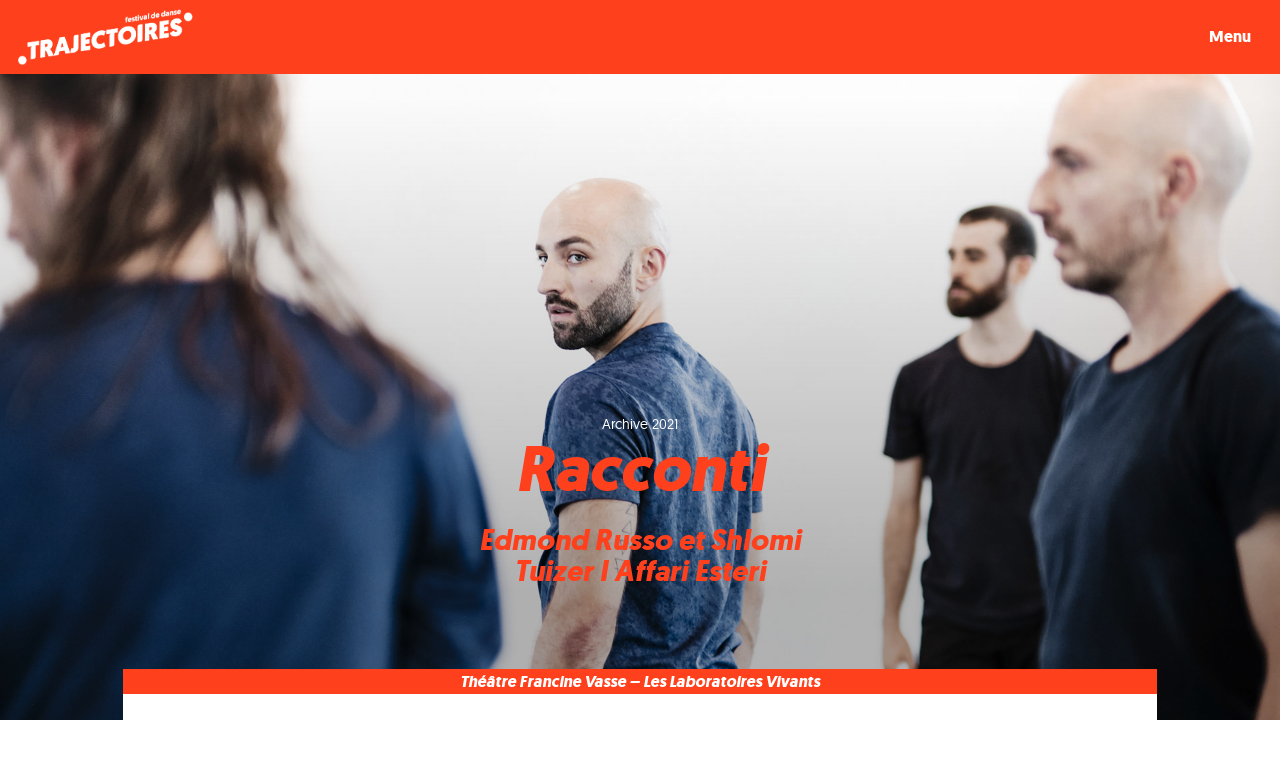

--- FILE ---
content_type: text/html; charset=UTF-8
request_url: https://festival-trajectoires.com/racconti/
body_size: 13556
content:
<!DOCTYPE html>
<html lang="fr-FR">
<head>
    <!-- Tarteaucitron -->
    <script data-minify="1" src="https://festival-trajectoires.com/wp-content/cache/min/1/tarteaucitron/tarteaucitron.js?ver=1763111974" data-rocket-defer defer></script>
    <script type="text/javascript">
        tarteaucitron.init({
    	  "privacyUrl": "https://festival-trajectoires.com/mentions-legales/", /* Privacy policy url */
          "bodyPosition": "bottom", /* or top to bring it as first element for accessibility */

    	  "hashtag": "#tarteaucitron", /* Open the panel with this hashtag */
    	  "cookieName": "tarteaucitron", /* Cookie name */
    
    	  "orientation": "bottom", /* Banner position (top - bottom) */
       
          "groupServices": false, /* Group services by category */
          "showDetailsOnClick": true, /* Click to expand the description */
          "serviceDefaultState": "wait", /* Default state (true - wait - false) */
                           
    	  "showAlertSmall": false, /* Show the small banner on bottom right */
    	  "cookieslist": false, /* Show the cookie list */
                           
          "closePopup": false, /* Show a close X on the banner */

          "showIcon": true, /* Show cookie icon to manage cookies */
          //"iconSrc": "", /* Optionnal: URL or base64 encoded image */
          "iconPosition": "BottomLeft", /* BottomRight, BottomLeft, TopRight and TopLeft */

    	  "adblocker": false, /* Show a Warning if an adblocker is detected */
                           
          "DenyAllCta" : true, /* Show the deny all button */
          "AcceptAllCta" : true, /* Show the accept all button when highPrivacy on */
          "highPrivacy": true, /* HIGHLY RECOMMANDED Disable auto consent */
          "alwaysNeedConsent": false, /* Ask the consent for "Privacy by design" services */
                           
    	  "handleBrowserDNTRequest": false, /* If Do Not Track == 1, disallow all */

    	  "removeCredit": false, /* Remove credit link */
    	  "moreInfoLink": true, /* Show more info link */

          "useExternalCss": false, /* If false, the tarteaucitron.css file will be loaded */
          "useExternalJs": false, /* If false, the tarteaucitron.js file will be loaded */

    	  //"cookieDomain": ".my-multisite-domaine.fr", /* Shared cookie for multisite */
                          
          "readmoreLink": "", /* Change the default readmore link */

          "mandatory": true, /* Show a message about mandatory cookies */
          "mandatoryCta": true, /* Show the disabled accept button when mandatory on */
    
          //"customCloserId": "", /* Optional a11y: Custom element ID used to open the panel */
          
          "googleConsentMode": true, /* Enable Google Consent Mode v2 for Google ads and GA4 */
          
          "partnersList": false /* Show the number of partners on the popup/middle banner */
        });
        </script>
<meta charset="UTF-8">
<meta name="viewport" content="width=device-width, initial-scale=1">
<link rel="profile" href="http://gmpg.org/xfn/11">
<link rel="pingback" href="https://festival-trajectoires.com/xmlrpc.php">


   

<meta name='robots' content='index, follow, max-image-preview:large, max-snippet:-1, max-video-preview:-1' />
	<style>img:is([sizes="auto" i], [sizes^="auto," i]) { contain-intrinsic-size: 3000px 1500px }</style>
	
	<!-- This site is optimized with the Yoast SEO plugin v26.2 - https://yoast.com/wordpress/plugins/seo/ -->
	<title>Racconti - Festival Trajectoires</title>
	<link rel="canonical" href="https://festival-trajectoires.com/racconti/" />
	<meta property="og:locale" content="fr_FR" />
	<meta property="og:type" content="article" />
	<meta property="og:title" content="Racconti - Festival Trajectoires" />
	<meta property="og:description" content="Six interprètes, six témoignages, une histoire se dessine. Au principe de cette nouvelle création, un ensemble de récits personnels recueillis auprès des interprètes autour d’une même expérience : la disparition. A partir de ce matériau documentaire intime, un travail d’écritures est mené en collaboration avec Bertrand Schefer, écrivain. Pris dans un jeu d’échos d’une expérience [&hellip;]" />
	<meta property="og:url" content="https://festival-trajectoires.com/racconti/" />
	<meta property="og:site_name" content="Festival Trajectoires" />
	<meta property="article:publisher" content="https://www.facebook.com/festival.danse.trajectoires" />
	<meta property="article:published_time" content="2020-11-27T15:16:16+00:00" />
	<meta property="article:modified_time" content="2024-11-11T21:19:30+00:00" />
	<meta property="og:image" content="https://festival-trajectoires.com/wp-content/uploads/2020/11/AFFARI-1920x1081px.jpg" />
	<meta property="og:image:width" content="1920" />
	<meta property="og:image:height" content="1081" />
	<meta property="og:image:type" content="image/jpeg" />
	<meta name="author" content="admin5267" />
	<meta name="twitter:card" content="summary_large_image" />
	<meta name="twitter:label1" content="Écrit par" />
	<meta name="twitter:data1" content="admin5267" />
	<meta name="twitter:label2" content="Durée de lecture estimée" />
	<meta name="twitter:data2" content="2 minutes" />
	<script type="application/ld+json" class="yoast-schema-graph">{"@context":"https://schema.org","@graph":[{"@type":"NewsArticle","@id":"https://festival-trajectoires.com/racconti/#article","isPartOf":{"@id":"https://festival-trajectoires.com/racconti/"},"author":{"name":"admin5267","@id":"https://festival-trajectoires.com/#/schema/person/ab70fb099cc11d25bff0c33971bb68ab"},"headline":"Racconti","datePublished":"2020-11-27T15:16:16+00:00","dateModified":"2024-11-11T21:19:30+00:00","mainEntityOfPage":{"@id":"https://festival-trajectoires.com/racconti/"},"wordCount":396,"publisher":{"@id":"https://festival-trajectoires.com/#organization"},"image":{"@id":"https://festival-trajectoires.com/racconti/#primaryimage"},"thumbnailUrl":"https://festival-trajectoires.com/wp-content/uploads/2020/11/AFFARI-1920x1081px.jpg","articleSection":["Archives","2021"],"inLanguage":"fr-FR"},{"@type":"WebPage","@id":"https://festival-trajectoires.com/racconti/","url":"https://festival-trajectoires.com/racconti/","name":"Racconti - Festival Trajectoires","isPartOf":{"@id":"https://festival-trajectoires.com/#website"},"primaryImageOfPage":{"@id":"https://festival-trajectoires.com/racconti/#primaryimage"},"image":{"@id":"https://festival-trajectoires.com/racconti/#primaryimage"},"thumbnailUrl":"https://festival-trajectoires.com/wp-content/uploads/2020/11/AFFARI-1920x1081px.jpg","datePublished":"2020-11-27T15:16:16+00:00","dateModified":"2024-11-11T21:19:30+00:00","breadcrumb":{"@id":"https://festival-trajectoires.com/racconti/#breadcrumb"},"inLanguage":"fr-FR","potentialAction":[{"@type":"ReadAction","target":["https://festival-trajectoires.com/racconti/"]}]},{"@type":"ImageObject","inLanguage":"fr-FR","@id":"https://festival-trajectoires.com/racconti/#primaryimage","url":"https://festival-trajectoires.com/wp-content/uploads/2020/11/AFFARI-1920x1081px.jpg","contentUrl":"https://festival-trajectoires.com/wp-content/uploads/2020/11/AFFARI-1920x1081px.jpg","width":1920,"height":1081},{"@type":"BreadcrumbList","@id":"https://festival-trajectoires.com/racconti/#breadcrumb","itemListElement":[{"@type":"ListItem","position":1,"name":"Accueil","item":"https://festival-trajectoires.com/"},{"@type":"ListItem","position":2,"name":"Racconti"}]},{"@type":"WebSite","@id":"https://festival-trajectoires.com/#website","url":"https://festival-trajectoires.com/","name":"Festival Trajectoires","description":"Mettre la ville en mouvement !","publisher":{"@id":"https://festival-trajectoires.com/#organization"},"potentialAction":[{"@type":"SearchAction","target":{"@type":"EntryPoint","urlTemplate":"https://festival-trajectoires.com/?s={search_term_string}"},"query-input":{"@type":"PropertyValueSpecification","valueRequired":true,"valueName":"search_term_string"}}],"inLanguage":"fr-FR"},{"@type":"Organization","@id":"https://festival-trajectoires.com/#organization","name":"Festival Trajectoires","url":"https://festival-trajectoires.com/","logo":{"@type":"ImageObject","inLanguage":"fr-FR","@id":"https://festival-trajectoires.com/#/schema/logo/image/","url":"https://festival-trajectoires.com/wp-content/uploads/2021/11/traj-logo-2022.jpg","contentUrl":"https://festival-trajectoires.com/wp-content/uploads/2021/11/traj-logo-2022.jpg","width":960,"height":720,"caption":"Festival Trajectoires"},"image":{"@id":"https://festival-trajectoires.com/#/schema/logo/image/"},"sameAs":["https://www.facebook.com/festival.danse.trajectoires","https://www.instagram.com/festival_trajectoires/"]},{"@type":"Person","@id":"https://festival-trajectoires.com/#/schema/person/ab70fb099cc11d25bff0c33971bb68ab","name":"admin5267"}]}</script>
	<!-- / Yoast SEO plugin. -->


<link rel='stylesheet' id='wp-block-library-css' href='https://festival-trajectoires.com/wp-includes/css/dist/block-library/style.min.css?ver=6.8.3' type='text/css' media='all' />
<style id='global-styles-inline-css' type='text/css'>
:root{--wp--preset--aspect-ratio--square: 1;--wp--preset--aspect-ratio--4-3: 4/3;--wp--preset--aspect-ratio--3-4: 3/4;--wp--preset--aspect-ratio--3-2: 3/2;--wp--preset--aspect-ratio--2-3: 2/3;--wp--preset--aspect-ratio--16-9: 16/9;--wp--preset--aspect-ratio--9-16: 9/16;--wp--preset--color--black: #000000;--wp--preset--color--cyan-bluish-gray: #abb8c3;--wp--preset--color--white: #ffffff;--wp--preset--color--pale-pink: #f78da7;--wp--preset--color--vivid-red: #cf2e2e;--wp--preset--color--luminous-vivid-orange: #ff6900;--wp--preset--color--luminous-vivid-amber: #fcb900;--wp--preset--color--light-green-cyan: #7bdcb5;--wp--preset--color--vivid-green-cyan: #00d084;--wp--preset--color--pale-cyan-blue: #8ed1fc;--wp--preset--color--vivid-cyan-blue: #0693e3;--wp--preset--color--vivid-purple: #9b51e0;--wp--preset--color--primary: #ff401D;--wp--preset--color--secondary: #afcdd5;--wp--preset--color--tertiary: #3B7FB4;--wp--preset--color--quaternary: #ff2128;--wp--preset--color--lightgrey: #e6e8e6;--wp--preset--color--green: #3BC04F;--wp--preset--color--purple: #b431c8;--wp--preset--gradient--vivid-cyan-blue-to-vivid-purple: linear-gradient(135deg,rgba(6,147,227,1) 0%,rgb(155,81,224) 100%);--wp--preset--gradient--light-green-cyan-to-vivid-green-cyan: linear-gradient(135deg,rgb(122,220,180) 0%,rgb(0,208,130) 100%);--wp--preset--gradient--luminous-vivid-amber-to-luminous-vivid-orange: linear-gradient(135deg,rgba(252,185,0,1) 0%,rgba(255,105,0,1) 100%);--wp--preset--gradient--luminous-vivid-orange-to-vivid-red: linear-gradient(135deg,rgba(255,105,0,1) 0%,rgb(207,46,46) 100%);--wp--preset--gradient--very-light-gray-to-cyan-bluish-gray: linear-gradient(135deg,rgb(238,238,238) 0%,rgb(169,184,195) 100%);--wp--preset--gradient--cool-to-warm-spectrum: linear-gradient(135deg,rgb(74,234,220) 0%,rgb(151,120,209) 20%,rgb(207,42,186) 40%,rgb(238,44,130) 60%,rgb(251,105,98) 80%,rgb(254,248,76) 100%);--wp--preset--gradient--blush-light-purple: linear-gradient(135deg,rgb(255,206,236) 0%,rgb(152,150,240) 100%);--wp--preset--gradient--blush-bordeaux: linear-gradient(135deg,rgb(254,205,165) 0%,rgb(254,45,45) 50%,rgb(107,0,62) 100%);--wp--preset--gradient--luminous-dusk: linear-gradient(135deg,rgb(255,203,112) 0%,rgb(199,81,192) 50%,rgb(65,88,208) 100%);--wp--preset--gradient--pale-ocean: linear-gradient(135deg,rgb(255,245,203) 0%,rgb(182,227,212) 50%,rgb(51,167,181) 100%);--wp--preset--gradient--electric-grass: linear-gradient(135deg,rgb(202,248,128) 0%,rgb(113,206,126) 100%);--wp--preset--gradient--midnight: linear-gradient(135deg,rgb(2,3,129) 0%,rgb(40,116,252) 100%);--wp--preset--font-size--small: .9em;--wp--preset--font-size--medium: 1.15em;--wp--preset--font-size--large: 1.6em;--wp--preset--font-size--x-large: 42px;--wp--preset--font-size--normal: 1em;--wp--preset--spacing--20: 0.44rem;--wp--preset--spacing--30: 0.67rem;--wp--preset--spacing--40: 1rem;--wp--preset--spacing--50: 1.5rem;--wp--preset--spacing--60: 2.25rem;--wp--preset--spacing--70: 3.38rem;--wp--preset--spacing--80: 5.06rem;--wp--preset--shadow--natural: 6px 6px 9px rgba(0, 0, 0, 0.2);--wp--preset--shadow--deep: 12px 12px 50px rgba(0, 0, 0, 0.4);--wp--preset--shadow--sharp: 6px 6px 0px rgba(0, 0, 0, 0.2);--wp--preset--shadow--outlined: 6px 6px 0px -3px rgba(255, 255, 255, 1), 6px 6px rgba(0, 0, 0, 1);--wp--preset--shadow--crisp: 6px 6px 0px rgba(0, 0, 0, 1);}:root { --wp--style--global--content-size: 500px;--wp--style--global--wide-size: 1000px; }:where(body) { margin: 0; }.wp-site-blocks > .alignleft { float: left; margin-right: 2em; }.wp-site-blocks > .alignright { float: right; margin-left: 2em; }.wp-site-blocks > .aligncenter { justify-content: center; margin-left: auto; margin-right: auto; }:where(.is-layout-flex){gap: 0.5em;}:where(.is-layout-grid){gap: 0.5em;}.is-layout-flow > .alignleft{float: left;margin-inline-start: 0;margin-inline-end: 2em;}.is-layout-flow > .alignright{float: right;margin-inline-start: 2em;margin-inline-end: 0;}.is-layout-flow > .aligncenter{margin-left: auto !important;margin-right: auto !important;}.is-layout-constrained > .alignleft{float: left;margin-inline-start: 0;margin-inline-end: 2em;}.is-layout-constrained > .alignright{float: right;margin-inline-start: 2em;margin-inline-end: 0;}.is-layout-constrained > .aligncenter{margin-left: auto !important;margin-right: auto !important;}.is-layout-constrained > :where(:not(.alignleft):not(.alignright):not(.alignfull)){max-width: var(--wp--style--global--content-size);margin-left: auto !important;margin-right: auto !important;}.is-layout-constrained > .alignwide{max-width: var(--wp--style--global--wide-size);}body .is-layout-flex{display: flex;}.is-layout-flex{flex-wrap: wrap;align-items: center;}.is-layout-flex > :is(*, div){margin: 0;}body .is-layout-grid{display: grid;}.is-layout-grid > :is(*, div){margin: 0;}body{font-family: geomanist;padding-top: 0px;padding-right: 0px;padding-bottom: 0px;padding-left: 0px;}a:where(:not(.wp-element-button)){text-decoration: underline;}:root :where(.wp-element-button, .wp-block-button__link){background-color: #32373c;border-width: 0;color: #fff;font-family: inherit;font-size: inherit;line-height: inherit;padding: calc(0.667em + 2px) calc(1.333em + 2px);text-decoration: none;}.has-black-color{color: var(--wp--preset--color--black) !important;}.has-cyan-bluish-gray-color{color: var(--wp--preset--color--cyan-bluish-gray) !important;}.has-white-color{color: var(--wp--preset--color--white) !important;}.has-pale-pink-color{color: var(--wp--preset--color--pale-pink) !important;}.has-vivid-red-color{color: var(--wp--preset--color--vivid-red) !important;}.has-luminous-vivid-orange-color{color: var(--wp--preset--color--luminous-vivid-orange) !important;}.has-luminous-vivid-amber-color{color: var(--wp--preset--color--luminous-vivid-amber) !important;}.has-light-green-cyan-color{color: var(--wp--preset--color--light-green-cyan) !important;}.has-vivid-green-cyan-color{color: var(--wp--preset--color--vivid-green-cyan) !important;}.has-pale-cyan-blue-color{color: var(--wp--preset--color--pale-cyan-blue) !important;}.has-vivid-cyan-blue-color{color: var(--wp--preset--color--vivid-cyan-blue) !important;}.has-vivid-purple-color{color: var(--wp--preset--color--vivid-purple) !important;}.has-primary-color{color: var(--wp--preset--color--primary) !important;}.has-secondary-color{color: var(--wp--preset--color--secondary) !important;}.has-tertiary-color{color: var(--wp--preset--color--tertiary) !important;}.has-quaternary-color{color: var(--wp--preset--color--quaternary) !important;}.has-lightgrey-color{color: var(--wp--preset--color--lightgrey) !important;}.has-green-color{color: var(--wp--preset--color--green) !important;}.has-purple-color{color: var(--wp--preset--color--purple) !important;}.has-black-background-color{background-color: var(--wp--preset--color--black) !important;}.has-cyan-bluish-gray-background-color{background-color: var(--wp--preset--color--cyan-bluish-gray) !important;}.has-white-background-color{background-color: var(--wp--preset--color--white) !important;}.has-pale-pink-background-color{background-color: var(--wp--preset--color--pale-pink) !important;}.has-vivid-red-background-color{background-color: var(--wp--preset--color--vivid-red) !important;}.has-luminous-vivid-orange-background-color{background-color: var(--wp--preset--color--luminous-vivid-orange) !important;}.has-luminous-vivid-amber-background-color{background-color: var(--wp--preset--color--luminous-vivid-amber) !important;}.has-light-green-cyan-background-color{background-color: var(--wp--preset--color--light-green-cyan) !important;}.has-vivid-green-cyan-background-color{background-color: var(--wp--preset--color--vivid-green-cyan) !important;}.has-pale-cyan-blue-background-color{background-color: var(--wp--preset--color--pale-cyan-blue) !important;}.has-vivid-cyan-blue-background-color{background-color: var(--wp--preset--color--vivid-cyan-blue) !important;}.has-vivid-purple-background-color{background-color: var(--wp--preset--color--vivid-purple) !important;}.has-primary-background-color{background-color: var(--wp--preset--color--primary) !important;}.has-secondary-background-color{background-color: var(--wp--preset--color--secondary) !important;}.has-tertiary-background-color{background-color: var(--wp--preset--color--tertiary) !important;}.has-quaternary-background-color{background-color: var(--wp--preset--color--quaternary) !important;}.has-lightgrey-background-color{background-color: var(--wp--preset--color--lightgrey) !important;}.has-green-background-color{background-color: var(--wp--preset--color--green) !important;}.has-purple-background-color{background-color: var(--wp--preset--color--purple) !important;}.has-black-border-color{border-color: var(--wp--preset--color--black) !important;}.has-cyan-bluish-gray-border-color{border-color: var(--wp--preset--color--cyan-bluish-gray) !important;}.has-white-border-color{border-color: var(--wp--preset--color--white) !important;}.has-pale-pink-border-color{border-color: var(--wp--preset--color--pale-pink) !important;}.has-vivid-red-border-color{border-color: var(--wp--preset--color--vivid-red) !important;}.has-luminous-vivid-orange-border-color{border-color: var(--wp--preset--color--luminous-vivid-orange) !important;}.has-luminous-vivid-amber-border-color{border-color: var(--wp--preset--color--luminous-vivid-amber) !important;}.has-light-green-cyan-border-color{border-color: var(--wp--preset--color--light-green-cyan) !important;}.has-vivid-green-cyan-border-color{border-color: var(--wp--preset--color--vivid-green-cyan) !important;}.has-pale-cyan-blue-border-color{border-color: var(--wp--preset--color--pale-cyan-blue) !important;}.has-vivid-cyan-blue-border-color{border-color: var(--wp--preset--color--vivid-cyan-blue) !important;}.has-vivid-purple-border-color{border-color: var(--wp--preset--color--vivid-purple) !important;}.has-primary-border-color{border-color: var(--wp--preset--color--primary) !important;}.has-secondary-border-color{border-color: var(--wp--preset--color--secondary) !important;}.has-tertiary-border-color{border-color: var(--wp--preset--color--tertiary) !important;}.has-quaternary-border-color{border-color: var(--wp--preset--color--quaternary) !important;}.has-lightgrey-border-color{border-color: var(--wp--preset--color--lightgrey) !important;}.has-green-border-color{border-color: var(--wp--preset--color--green) !important;}.has-purple-border-color{border-color: var(--wp--preset--color--purple) !important;}.has-vivid-cyan-blue-to-vivid-purple-gradient-background{background: var(--wp--preset--gradient--vivid-cyan-blue-to-vivid-purple) !important;}.has-light-green-cyan-to-vivid-green-cyan-gradient-background{background: var(--wp--preset--gradient--light-green-cyan-to-vivid-green-cyan) !important;}.has-luminous-vivid-amber-to-luminous-vivid-orange-gradient-background{background: var(--wp--preset--gradient--luminous-vivid-amber-to-luminous-vivid-orange) !important;}.has-luminous-vivid-orange-to-vivid-red-gradient-background{background: var(--wp--preset--gradient--luminous-vivid-orange-to-vivid-red) !important;}.has-very-light-gray-to-cyan-bluish-gray-gradient-background{background: var(--wp--preset--gradient--very-light-gray-to-cyan-bluish-gray) !important;}.has-cool-to-warm-spectrum-gradient-background{background: var(--wp--preset--gradient--cool-to-warm-spectrum) !important;}.has-blush-light-purple-gradient-background{background: var(--wp--preset--gradient--blush-light-purple) !important;}.has-blush-bordeaux-gradient-background{background: var(--wp--preset--gradient--blush-bordeaux) !important;}.has-luminous-dusk-gradient-background{background: var(--wp--preset--gradient--luminous-dusk) !important;}.has-pale-ocean-gradient-background{background: var(--wp--preset--gradient--pale-ocean) !important;}.has-electric-grass-gradient-background{background: var(--wp--preset--gradient--electric-grass) !important;}.has-midnight-gradient-background{background: var(--wp--preset--gradient--midnight) !important;}.has-small-font-size{font-size: var(--wp--preset--font-size--small) !important;}.has-medium-font-size{font-size: var(--wp--preset--font-size--medium) !important;}.has-large-font-size{font-size: var(--wp--preset--font-size--large) !important;}.has-x-large-font-size{font-size: var(--wp--preset--font-size--x-large) !important;}.has-normal-font-size{font-size: var(--wp--preset--font-size--normal) !important;}
:where(.wp-block-post-template.is-layout-flex){gap: 1.25em;}:where(.wp-block-post-template.is-layout-grid){gap: 1.25em;}
:where(.wp-block-columns.is-layout-flex){gap: 2em;}:where(.wp-block-columns.is-layout-grid){gap: 2em;}
:root :where(.wp-block-pullquote){font-size: 1.5em;line-height: 1.6;}
</style>
<style id='dulcet-oembed-fallback-v21-inline-css' type='text/css'>
.dulcet-embed{display:block;max-width:100%;}
.dulcet-embed iframe{display:block;width:100%;height:auto;aspect-ratio:16/9;}
</style>
<link data-minify="1" rel='stylesheet' id='ionicons-css-css' href='https://festival-trajectoires.com/wp-content/cache/min/1/wp-content/themes/dulcet-child/pixelle/ionicons/css/ionicons.min.css?ver=1763111974' type='text/css' media='all' />
<link data-minify="1" rel='stylesheet' id='bootstrap-css-css' href='https://festival-trajectoires.com/wp-content/cache/min/1/wp-content/themes/dulcet-child/pixelle/css/bootstrap.min.css?ver=1763111974' type='text/css' media='all' />
<link data-minify="1" rel='stylesheet' id='dulcet-style-css' href='https://festival-trajectoires.com/wp-content/cache/min/1/wp-content/themes/dulcet-child/style.css?ver=1763111974' type='text/css' media='all' />
<style id='dulcet-style-inline-css' type='text/css'>

		.post-format-icon.image-icon {
			background-color: #7baa74;
		}
		.post-format-icon.gallery-icon {
			background-color: #ff9000;
		}
		.post-format-icon.video-icon {
			background-color: #ff6600;
		}
		.post-format-icon.link-icon {
			background-color: #ff0006;
		}
		.post-format-icon.quote-icon {
			background-color: #9e9e9e;
		}
		.post-format-icon.audio-icon {
			background-color: #ba7cc0;
		}
		.post-format-icon.aside-icon {
			background-color: #d56e6f;
		}
		.post-format-icon.chat-icon {
			background-color: #24CEFF;
		}
		.post-format-icon.standard-icon {
			background-color: #000;
		}
		.site-footer {
			background-color: ;
		}
		.site-footer,
		.site-footer a,
		.site-footer .widget-title,
		.copyright-text,
		.design-by,
		.site-info .site-copyright a { color:  }

		.main-navigation a { color : #898989;}

		.main-navigation a:hover,
		.main-navigation .current_page_item > a,
		.main-navigation .current-menu-item > a,
		.main-navigation .current_page_ancestor > a
		{ color: #000;}

		.social-links ul a { color : #898989;}
		.social-links ul a:hover::before { color: #000;}
        
</style>
<script type="text/javascript" src="https://festival-trajectoires.com/wp-includes/js/jquery/jquery.min.js?ver=3.7.1" id="jquery-core-js" data-rocket-defer defer></script>
<script type="text/javascript" src="https://festival-trajectoires.com/wp-includes/js/jquery/jquery-migrate.min.js?ver=3.4.1" id="jquery-migrate-js" data-rocket-defer defer></script>
<script data-minify="1" type="text/javascript" src="https://festival-trajectoires.com/wp-content/cache/min/1/wp-content/themes/dulcet-child/pixelle/js/modernizr.js?ver=1763111974" id="modernizr-js" data-rocket-defer defer></script>
<script data-minify="1" type="text/javascript" src="https://festival-trajectoires.com/wp-content/cache/min/1/wp-content/themes/dulcet-child/pixelle/js/menu.js?ver=1763111974" id="menu-js" data-rocket-defer defer></script>
<script data-minify="1" type="text/javascript" src="https://festival-trajectoires.com/wp-content/cache/min/1/wp-content/themes/dulcet-child/pixelle/js/custom.js?ver=1763111974" id="custom-js" data-rocket-defer defer></script>
<script type="text/javascript" src="https://festival-trajectoires.com/wp-content/themes/dulcet-child/pixelle/js/isotope.pkgd.min.js?ver=1" id="isotope-js" data-rocket-defer defer></script>
<link rel="https://api.w.org/" href="https://festival-trajectoires.com/wp-json/" /><link rel="alternate" title="JSON" type="application/json" href="https://festival-trajectoires.com/wp-json/wp/v2/posts/2190" /><link rel="alternate" title="oEmbed (JSON)" type="application/json+oembed" href="https://festival-trajectoires.com/wp-json/oembed/1.0/embed?url=https%3A%2F%2Ffestival-trajectoires.com%2Fracconti%2F" />
<link rel="alternate" title="oEmbed (XML)" type="text/xml+oembed" href="https://festival-trajectoires.com/wp-json/oembed/1.0/embed?url=https%3A%2F%2Ffestival-trajectoires.com%2Fracconti%2F&#038;format=xml" />
	<style type="text/css">
			.site-title,
		.site-description {
			position: absolute;
			clip: rect(1px, 1px, 1px, 1px);
		}
		</style>
	<link rel="icon" href="https://festival-trajectoires.com/wp-content/uploads/2018/11/cropped-fav-32x32.png" sizes="32x32" />
<link rel="icon" href="https://festival-trajectoires.com/wp-content/uploads/2018/11/cropped-fav-192x192.png" sizes="192x192" />
<link rel="apple-touch-icon" href="https://festival-trajectoires.com/wp-content/uploads/2018/11/cropped-fav-180x180.png" />
<meta name="msapplication-TileImage" content="https://festival-trajectoires.com/wp-content/uploads/2018/11/cropped-fav-270x270.png" />
<noscript><style id="rocket-lazyload-nojs-css">.rll-youtube-player, [data-lazy-src]{display:none !important;}</style></noscript>
<style id="wpr-lazyload-bg-container"></style><style id="wpr-lazyload-bg-exclusion"></style>
<noscript>
<style id="wpr-lazyload-bg-nostyle">.single.archives-category{--wpr-bg-731c1691-0dda-4388-8431-369adb9873e1: url('https://festival-trajectoires.com/<img width=780 height=439 src=https://festival-trajectoires.com/wp-content/uploads/2020/11/AFFARI-1920x1081px-780x439.jpg class=attachment-medium size-medium wp-post-image alt= decoding=async srcset=https://festival-trajectoires.com/wp-content/uploads/2020/11/AFFARI-1920x1081px-780x439.jpg 780w, https://festival-trajectoires.com/wp-content/uploads/2020/11/AFFARI-1920x1081px-768x432.jpg 768w, https://festival-trajectoires.com/wp-content/uploads/2020/11/AFFARI-1920x1081px-1819x1024.jpg 1819w, https://festival-trajectoires.com/wp-content/uploads/2020/11/AFFARI-1920x1081px.jpg 1920w sizes=(max-width: 780px');}</style>
</noscript>
<script type="application/javascript">const rocket_pairs = [{"selector":".single.archives-category","style":".single.archives-category{--wpr-bg-731c1691-0dda-4388-8431-369adb9873e1: url('https:\/\/festival-trajectoires.com\/<img width=780 height=439 src=https:\/\/festival-trajectoires.com\/wp-content\/uploads\/2020\/11\/AFFARI-1920x1081px-780x439.jpg class=attachment-medium size-medium wp-post-image alt= decoding=async srcset=https:\/\/festival-trajectoires.com\/wp-content\/uploads\/2020\/11\/AFFARI-1920x1081px-780x439.jpg 780w, https:\/\/festival-trajectoires.com\/wp-content\/uploads\/2020\/11\/AFFARI-1920x1081px-768x432.jpg 768w, https:\/\/festival-trajectoires.com\/wp-content\/uploads\/2020\/11\/AFFARI-1920x1081px-1819x1024.jpg 1819w, https:\/\/festival-trajectoires.com\/wp-content\/uploads\/2020\/11\/AFFARI-1920x1081px.jpg 1920w sizes=(max-width: 780px');}","hash":"731c1691-0dda-4388-8431-369adb9873e1","url":"https:\/\/festival-trajectoires.com\/<img width=780 height=439 src=https:\/\/festival-trajectoires.com\/wp-content\/uploads\/2020\/11\/AFFARI-1920x1081px-780x439.jpg class=attachment-medium size-medium wp-post-image alt= decoding=async srcset=https:\/\/festival-trajectoires.com\/wp-content\/uploads\/2020\/11\/AFFARI-1920x1081px-780x439.jpg 780w, https:\/\/festival-trajectoires.com\/wp-content\/uploads\/2020\/11\/AFFARI-1920x1081px-768x432.jpg 768w, https:\/\/festival-trajectoires.com\/wp-content\/uploads\/2020\/11\/AFFARI-1920x1081px-1819x1024.jpg 1819w, https:\/\/festival-trajectoires.com\/wp-content\/uploads\/2020\/11\/AFFARI-1920x1081px.jpg 1920w sizes=(max-width: 780px"}]; const rocket_excluded_pairs = [];</script><meta name="generator" content="WP Rocket 3.20.1.2" data-wpr-features="wpr_lazyload_css_bg_img wpr_defer_js wpr_minify_js wpr_lazyload_iframes wpr_minify_css wpr_preload_links wpr_desktop" /></head>

<body style="overflow: visible;">
 <!-- Preloader -->
    <!-- <div id="preloader">
        <div class="pre-container">
            <div class="spinner">
                <div class="double-bounce1"></div>
                <div class="double-bounce2"></div>
            </div>
        </div>
    </div> -->
    <!-- end Preloader -->
  <!-- box-header -->
  <header data-rocket-location-hash="a84f9ea3b6f524c289874292791af868" id="main-header">

    
      <a href="https://festival-trajectoires.com/" class="custom-logo-link" rel="home"><img width="973" height="311" src="https://festival-trajectoires.com/wp-content/uploads/2024/11/LOGO-festival-de-danse-trajectoires-2024.png" class="custom-logo" alt="Festival Trajectoires" decoding="async" fetchpriority="high" srcset="https://festival-trajectoires.com/wp-content/uploads/2024/11/LOGO-festival-de-danse-trajectoires-2024.png 973w, https://festival-trajectoires.com/wp-content/uploads/2024/11/LOGO-festival-de-danse-trajectoires-2024-360x115.png 360w, https://festival-trajectoires.com/wp-content/uploads/2024/11/LOGO-festival-de-danse-trajectoires-2024-768x245.png 768w" sizes="(max-width: 973px) 100vw, 973px" /></a>  
  <!-- end box-header --> 
 	 
  <button class="box-secondary-nav-trigger" type="button"> <span class="menu-btn">Menu</span> </button>
  <nav class="secondary-nav" aria-label="Main"><button class="close-nav" type="button">
        <ion-icon name="close-outline"></ion-icon><span>fermer</span>
    </button>
    <ul id="secondary" class="secondary"><li id="menu-item-6381" class="menu-item menu-item-type-post_type menu-item-object-page menu-item-6381"><a href="https://festival-trajectoires.com/festival-et-partenaires/">Présentation</a></li>
<li id="menu-item-9162" class="menu-item menu-item-type-post_type menu-item-object-page menu-item-home menu-item-9162"><a href="https://festival-trajectoires.com/">Le programme</a></li>
<li id="menu-item-8121" class="menu-item menu-item-type-post_type menu-item-object-page menu-item-8121"><a href="https://festival-trajectoires.com/pro/">Pour les pros</a></li>
<li id="menu-item-6380" class="menu-item menu-item-type-post_type menu-item-object-page menu-item-6380"><a href="https://festival-trajectoires.com/lieux/">Les lieux du festival</a></li>
<li id="menu-item-6379" class="menu-item menu-item-type-post_type menu-item-object-page menu-item-6379"><a href="https://festival-trajectoires.com/billetterie/">Billetteries</a></li>
<li id="menu-item-6591" class="menu-item menu-item-type-post_type menu-item-object-page menu-item-6591"><a href="https://festival-trajectoires.com/partenaires/">Partenaires</a></li>
<li id="menu-item-6382" class="menu-item menu-item-type-post_type menu-item-object-page menu-item-6382"><a href="https://festival-trajectoires.com/contact/">Contact</a></li>
<li id="menu-item-7353" class="menu-item menu-item-type-post_type menu-item-object-page menu-item-7353"><a href="https://festival-trajectoires.com/edition-precedentes/">Les archives</a></li>
</ul> 
	 <ul class="social-menu">
		  <li> <a href="https://www.facebook.com/festival.danse.trajectoires" rel="nofollow" target="_blank" title="Nous suivre sur Facebook"><ion-icon name="logo-facebook"></ion-icon></a></li>
		 <li> <a href="https://www.instagram.com/festival_trajectoires/" rel="nofollow" target="_blank" title="Nous suivre sur Instagram"><ion-icon name="logo-instagram"></ion-icon></a></li>
	  </ul>
	 <ul id="menu-footer" class="menu-footer"><li id="menu-item-6865" class="menu-item menu-item-type-post_type menu-item-object-page menu-item-privacy-policy menu-item-6865"><a rel="privacy-policy" href="https://festival-trajectoires.com/mentions-legales/">Mentions légales</a></li>
<li id="menu-item-6868" class="menu-item menu-item-type-post_type menu-item-object-page menu-item-6868"><a href="https://festival-trajectoires.com/conditions-generales-de-vente/">CGV</a></li>
<li id="menu-item-6864" class="menu-item menu-item-type-post_type menu-item-object-page menu-item-6864"><a href="https://festival-trajectoires.com/plan-de-site/">Plan de site</a></li>
</ul>	  </nav>
  <!-- end nav --> 
  </header>


<main role="main" class="single archives-category" 
    style="background-image: url(https://festival-trajectoires.com/wp-content/uploads/2020/11/AFFARI-1920x1081px.jpg);">

    <style>
        /* Image de fond pour desktop */
        .single.archives-category {
            background-size: cover;
            background-position: center;
            background-repeat: no-repeat;
        }

        /* Image de fond pour mobile (en dessous de 768px) */
        @media only screen and (max-width: 460px) {
            .single.archives-category {
                background-image: url(<img width="780" height="439" src="https://festival-trajectoires.com/wp-content/uploads/2020/11/AFFARI-1920x1081px-780x439.jpg" class="attachment-medium size-medium wp-post-image" alt="" decoding="async" srcset="https://festival-trajectoires.com/wp-content/uploads/2020/11/AFFARI-1920x1081px-780x439.jpg 780w, https://festival-trajectoires.com/wp-content/uploads/2020/11/AFFARI-1920x1081px-768x432.jpg 768w, https://festival-trajectoires.com/wp-content/uploads/2020/11/AFFARI-1920x1081px-1819x1024.jpg 1819w, https://festival-trajectoires.com/wp-content/uploads/2020/11/AFFARI-1920x1081px.jpg 1920w" sizes="(max-width: 780px) 100vw, 780px" />)!important;
            }
        }
    </style>


<article data-rocket-location-hash="1200cff3ac74ce494b3010abbd7153f2" id="post-2190" class="post-2190 post type-post status-publish format-standard has-post-thumbnail hentry category-archives category-27">

<header data-rocket-location-hash="40e06031b7cef5a38ed4dcbb3b82b78f" class="single__header"> 
	 <div class="type">Archive 2021</div>

  <h1>Racconti</h1> 
 	     	<h2>Edmond Russo et Shlomi Tuizer I Affari Esteri </h2>
  			 	

</header>

<section data-rocket-location-hash="a23033e98e883785fe58850a7389b608" class="single-content">
  <div class="single-dates_lieu"><span class="single-dates_lieu_lieu">
  Théâtre Francine Vasse – Les Laboratoires Vivants	  </span>
        
  </div>
  
  <div class="single__leftContent">
     <p><img decoding="async" class="alignnone size-full wp-image-1362" src="https://festival-trajectoires.com/wp-content/uploads/2019/11/picto-création-e1572882391342.png" alt="" width="50" height="50" /></p>
<p class="billetterie">Six interprètes, six témoignages, une histoire se dessine.</p>
<p class="billetterie">Au principe de cette nouvelle création, un ensemble de récits personnels recueillis auprès des interprètes autour d’une même expérience : la disparition. A partir de ce matériau documentaire intime, un travail d’écritures est mené en collaboration avec Bertrand Schefer, écrivain. Pris dans un jeu d’échos d’une expérience à l’autre, ces récits singuliers se mettent peu à peu en quête d’une histoire collective.</p>
<p class="billetterie2">La pièce s’ouvre sur six temps au cours desquels chaque danseur interprète un solo chorégraphique de son récit personnel.</p>
<p class="billetterie2">Le deuxième temps de la pièce retrouve l’ensemble des interprètes dans une partition collective.</p>
<p class="billetterie2">Peu à peu, par une juxtaposition des situations disparates, des relations commencent à se tisser. Des rapprochements, des corps solidaires en quête d’une énergie commune. Apparaît, ensuite, un sens du partage et de la nécessité de l’autre, des autres. Une communion. Imperceptiblement, progressivement, méticuleusement comme disséquer une inévitable chute au ralenti, c’est l’idée d’une célébration qu’on perçoit.</p>
<p class="pinfo"><strong>Chorégraphie :</strong> Edmond Russo, Shlomi Tuizer<br />
<strong>Création Musique :</strong> Oren Bloedow<br />
<strong>Mise en son :</strong> Jérôme Tuncer<br />
<strong>Auteur :</strong> Bertrand Schefer<br />
<strong>Création Lumière :</strong> Laurence Halloy<br />
<strong>Interprétation :</strong> Jamil Attar, Yann Cardin, Pierre Lison, Davide Sportelli, Julien Raso, Edmond Russo</p>
<p class="pinfo"><strong>Production :</strong> Affari Esteri<br />
<strong>Coproduction :</strong> La Briqueterie &#8211; CDCN du Val de Marne, CCN de Tours / Thomas Lebrun (dans le cadre de l’Accueil-studio), CCN de Nouvelle Aquitaine en Pyrénées-Atlantiques – Malandain Ballet Biarritz (Accueil Studio saison 2020-2021), La Fondation Royaumont (avec le soutien de la fondation Daniel et Nina Carasso dans le cadre du dispositif Incubateur à Royaumont), La Fondation Cléo Thiberge-Edrom, sous l’égide de la Fondation de France, Théâtre Francine Vasse &#8211; Les Laboratoires Vivants et le Festival Trajectoires &#8211; Nantes.<br />
<strong>Avec le soutien</strong> du département du Val de Marne dans le cadre de l’aide à la résidence de création et du Centre Chorégraphique National de Nantes.<br />
<strong>Remerciements</strong> au Théâtre National de Chaillot et au Centre National de la Danse pour leur accueil.<br />
La compagnie Affari Esteri est soutenue par la DRAC Bourgogne Franche- Comté, la Région Bourgogne Franche-Comté et la Ville de Dijon.</p>
<p>©Agathe Poupeney</p>
  </div><!-- .entry-content -->
  
 

  
  <div class="clearfix"></div>

  <!-- <div class="precedent">•—- <a href="https://festival-trajectoires.com/pater-2/" rel="prev">PATER</a></div><div class="suivant"><a href="https://festival-trajectoires.com/ma-duo-mere-fille/" rel="next">mA &#8211; Duo mère fille</a> -—•</div> -->
</section>

</article><!-- #post-## -->
</main>

		</div><!-- #content -->

		<footer data-rocket-location-hash="18e0308ab1d1318910c286e23beda054" role="contentinfo">
	

		
							<div data-rocket-location-hash="58be2dc8797a4fce23d938771a77e01a" class="site-copyright">
			<div data-rocket-location-hash="5ff5b777662e2c39e71dcd8038060688" class="copyright-text">
				Copyright &copy; 2026 Festival Trajectoires			</div>

	      <div data-rocket-location-hash="4de15a34aeadab491c7c249233bd875c" class="design-by">
	        		        </div>

		</div>
			



</div>

		</footer><!-- #colophon -->
	</div> <!-- end .site-pusher -->
</div><!-- #page -->

<script type="speculationrules">
{"prefetch":[{"source":"document","where":{"and":[{"href_matches":"\/*"},{"not":{"href_matches":["\/wp-*.php","\/wp-admin\/*","\/wp-content\/uploads\/*","\/wp-content\/*","\/wp-content\/plugins\/*","\/wp-content\/themes\/dulcet-child\/*","\/*\\?(.+)"]}},{"not":{"selector_matches":"a[rel~=\"nofollow\"]"}},{"not":{"selector_matches":".no-prefetch, .no-prefetch a"}}]},"eagerness":"conservative"}]}
</script>
<script type="text/javascript" id="rocket-browser-checker-js-after">
/* <![CDATA[ */
"use strict";var _createClass=function(){function defineProperties(target,props){for(var i=0;i<props.length;i++){var descriptor=props[i];descriptor.enumerable=descriptor.enumerable||!1,descriptor.configurable=!0,"value"in descriptor&&(descriptor.writable=!0),Object.defineProperty(target,descriptor.key,descriptor)}}return function(Constructor,protoProps,staticProps){return protoProps&&defineProperties(Constructor.prototype,protoProps),staticProps&&defineProperties(Constructor,staticProps),Constructor}}();function _classCallCheck(instance,Constructor){if(!(instance instanceof Constructor))throw new TypeError("Cannot call a class as a function")}var RocketBrowserCompatibilityChecker=function(){function RocketBrowserCompatibilityChecker(options){_classCallCheck(this,RocketBrowserCompatibilityChecker),this.passiveSupported=!1,this._checkPassiveOption(this),this.options=!!this.passiveSupported&&options}return _createClass(RocketBrowserCompatibilityChecker,[{key:"_checkPassiveOption",value:function(self){try{var options={get passive(){return!(self.passiveSupported=!0)}};window.addEventListener("test",null,options),window.removeEventListener("test",null,options)}catch(err){self.passiveSupported=!1}}},{key:"initRequestIdleCallback",value:function(){!1 in window&&(window.requestIdleCallback=function(cb){var start=Date.now();return setTimeout(function(){cb({didTimeout:!1,timeRemaining:function(){return Math.max(0,50-(Date.now()-start))}})},1)}),!1 in window&&(window.cancelIdleCallback=function(id){return clearTimeout(id)})}},{key:"isDataSaverModeOn",value:function(){return"connection"in navigator&&!0===navigator.connection.saveData}},{key:"supportsLinkPrefetch",value:function(){var elem=document.createElement("link");return elem.relList&&elem.relList.supports&&elem.relList.supports("prefetch")&&window.IntersectionObserver&&"isIntersecting"in IntersectionObserverEntry.prototype}},{key:"isSlowConnection",value:function(){return"connection"in navigator&&"effectiveType"in navigator.connection&&("2g"===navigator.connection.effectiveType||"slow-2g"===navigator.connection.effectiveType)}}]),RocketBrowserCompatibilityChecker}();
/* ]]> */
</script>
<script type="text/javascript" id="rocket-preload-links-js-extra">
/* <![CDATA[ */
var RocketPreloadLinksConfig = {"excludeUris":"\/(?:.+\/)?feed(?:\/(?:.+\/?)?)?$|\/(?:.+\/)?embed\/|\/(index.php\/)?(.*)wp-json(\/.*|$)|\/refer\/|\/go\/|\/recommend\/|\/recommends\/","usesTrailingSlash":"1","imageExt":"jpg|jpeg|gif|png|tiff|bmp|webp|avif|pdf|doc|docx|xls|xlsx|php","fileExt":"jpg|jpeg|gif|png|tiff|bmp|webp|avif|pdf|doc|docx|xls|xlsx|php|html|htm","siteUrl":"https:\/\/festival-trajectoires.com","onHoverDelay":"100","rateThrottle":"3"};
/* ]]> */
</script>
<script type="text/javascript" id="rocket-preload-links-js-after">
/* <![CDATA[ */
(function() {
"use strict";var r="function"==typeof Symbol&&"symbol"==typeof Symbol.iterator?function(e){return typeof e}:function(e){return e&&"function"==typeof Symbol&&e.constructor===Symbol&&e!==Symbol.prototype?"symbol":typeof e},e=function(){function i(e,t){for(var n=0;n<t.length;n++){var i=t[n];i.enumerable=i.enumerable||!1,i.configurable=!0,"value"in i&&(i.writable=!0),Object.defineProperty(e,i.key,i)}}return function(e,t,n){return t&&i(e.prototype,t),n&&i(e,n),e}}();function i(e,t){if(!(e instanceof t))throw new TypeError("Cannot call a class as a function")}var t=function(){function n(e,t){i(this,n),this.browser=e,this.config=t,this.options=this.browser.options,this.prefetched=new Set,this.eventTime=null,this.threshold=1111,this.numOnHover=0}return e(n,[{key:"init",value:function(){!this.browser.supportsLinkPrefetch()||this.browser.isDataSaverModeOn()||this.browser.isSlowConnection()||(this.regex={excludeUris:RegExp(this.config.excludeUris,"i"),images:RegExp(".("+this.config.imageExt+")$","i"),fileExt:RegExp(".("+this.config.fileExt+")$","i")},this._initListeners(this))}},{key:"_initListeners",value:function(e){-1<this.config.onHoverDelay&&document.addEventListener("mouseover",e.listener.bind(e),e.listenerOptions),document.addEventListener("mousedown",e.listener.bind(e),e.listenerOptions),document.addEventListener("touchstart",e.listener.bind(e),e.listenerOptions)}},{key:"listener",value:function(e){var t=e.target.closest("a"),n=this._prepareUrl(t);if(null!==n)switch(e.type){case"mousedown":case"touchstart":this._addPrefetchLink(n);break;case"mouseover":this._earlyPrefetch(t,n,"mouseout")}}},{key:"_earlyPrefetch",value:function(t,e,n){var i=this,r=setTimeout(function(){if(r=null,0===i.numOnHover)setTimeout(function(){return i.numOnHover=0},1e3);else if(i.numOnHover>i.config.rateThrottle)return;i.numOnHover++,i._addPrefetchLink(e)},this.config.onHoverDelay);t.addEventListener(n,function e(){t.removeEventListener(n,e,{passive:!0}),null!==r&&(clearTimeout(r),r=null)},{passive:!0})}},{key:"_addPrefetchLink",value:function(i){return this.prefetched.add(i.href),new Promise(function(e,t){var n=document.createElement("link");n.rel="prefetch",n.href=i.href,n.onload=e,n.onerror=t,document.head.appendChild(n)}).catch(function(){})}},{key:"_prepareUrl",value:function(e){if(null===e||"object"!==(void 0===e?"undefined":r(e))||!1 in e||-1===["http:","https:"].indexOf(e.protocol))return null;var t=e.href.substring(0,this.config.siteUrl.length),n=this._getPathname(e.href,t),i={original:e.href,protocol:e.protocol,origin:t,pathname:n,href:t+n};return this._isLinkOk(i)?i:null}},{key:"_getPathname",value:function(e,t){var n=t?e.substring(this.config.siteUrl.length):e;return n.startsWith("/")||(n="/"+n),this._shouldAddTrailingSlash(n)?n+"/":n}},{key:"_shouldAddTrailingSlash",value:function(e){return this.config.usesTrailingSlash&&!e.endsWith("/")&&!this.regex.fileExt.test(e)}},{key:"_isLinkOk",value:function(e){return null!==e&&"object"===(void 0===e?"undefined":r(e))&&(!this.prefetched.has(e.href)&&e.origin===this.config.siteUrl&&-1===e.href.indexOf("?")&&-1===e.href.indexOf("#")&&!this.regex.excludeUris.test(e.href)&&!this.regex.images.test(e.href))}}],[{key:"run",value:function(){"undefined"!=typeof RocketPreloadLinksConfig&&new n(new RocketBrowserCompatibilityChecker({capture:!0,passive:!0}),RocketPreloadLinksConfig).init()}}]),n}();t.run();
}());
/* ]]> */
</script>
<script type="text/javascript" id="rocket_lazyload_css-js-extra">
/* <![CDATA[ */
var rocket_lazyload_css_data = {"threshold":"300"};
/* ]]> */
</script>
<script type="text/javascript" id="rocket_lazyload_css-js-after">
/* <![CDATA[ */
!function o(n,c,a){function u(t,e){if(!c[t]){if(!n[t]){var r="function"==typeof require&&require;if(!e&&r)return r(t,!0);if(s)return s(t,!0);throw(e=new Error("Cannot find module '"+t+"'")).code="MODULE_NOT_FOUND",e}r=c[t]={exports:{}},n[t][0].call(r.exports,function(e){return u(n[t][1][e]||e)},r,r.exports,o,n,c,a)}return c[t].exports}for(var s="function"==typeof require&&require,e=0;e<a.length;e++)u(a[e]);return u}({1:[function(e,t,r){"use strict";{const c="undefined"==typeof rocket_pairs?[]:rocket_pairs,a=(("undefined"==typeof rocket_excluded_pairs?[]:rocket_excluded_pairs).map(t=>{var e=t.selector;document.querySelectorAll(e).forEach(e=>{e.setAttribute("data-rocket-lazy-bg-"+t.hash,"excluded")})}),document.querySelector("#wpr-lazyload-bg-container"));var o=rocket_lazyload_css_data.threshold||300;const u=new IntersectionObserver(e=>{e.forEach(t=>{t.isIntersecting&&c.filter(e=>t.target.matches(e.selector)).map(t=>{var e;t&&((e=document.createElement("style")).textContent=t.style,a.insertAdjacentElement("afterend",e),t.elements.forEach(e=>{u.unobserve(e),e.setAttribute("data-rocket-lazy-bg-"+t.hash,"loaded")}))})})},{rootMargin:o+"px"});function n(){0<(0<arguments.length&&void 0!==arguments[0]?arguments[0]:[]).length&&c.forEach(t=>{try{document.querySelectorAll(t.selector).forEach(e=>{"loaded"!==e.getAttribute("data-rocket-lazy-bg-"+t.hash)&&"excluded"!==e.getAttribute("data-rocket-lazy-bg-"+t.hash)&&(u.observe(e),(t.elements||=[]).push(e))})}catch(e){console.error(e)}})}n(),function(){const r=window.MutationObserver;return function(e,t){if(e&&1===e.nodeType)return(t=new r(t)).observe(e,{attributes:!0,childList:!0,subtree:!0}),t}}()(document.querySelector("body"),n)}},{}]},{},[1]);
/* ]]> */
</script>
<script>window.lazyLoadOptions={elements_selector:"iframe[data-lazy-src]",data_src:"lazy-src",data_srcset:"lazy-srcset",data_sizes:"lazy-sizes",class_loading:"lazyloading",class_loaded:"lazyloaded",threshold:300,callback_loaded:function(element){if(element.tagName==="IFRAME"&&element.dataset.rocketLazyload=="fitvidscompatible"){if(element.classList.contains("lazyloaded")){if(typeof window.jQuery!="undefined"){if(jQuery.fn.fitVids){jQuery(element).parent().fitVids()}}}}}};window.addEventListener('LazyLoad::Initialized',function(e){var lazyLoadInstance=e.detail.instance;if(window.MutationObserver){var observer=new MutationObserver(function(mutations){var image_count=0;var iframe_count=0;var rocketlazy_count=0;mutations.forEach(function(mutation){for(var i=0;i<mutation.addedNodes.length;i++){if(typeof mutation.addedNodes[i].getElementsByTagName!=='function'){continue}
if(typeof mutation.addedNodes[i].getElementsByClassName!=='function'){continue}
images=mutation.addedNodes[i].getElementsByTagName('img');is_image=mutation.addedNodes[i].tagName=="IMG";iframes=mutation.addedNodes[i].getElementsByTagName('iframe');is_iframe=mutation.addedNodes[i].tagName=="IFRAME";rocket_lazy=mutation.addedNodes[i].getElementsByClassName('rocket-lazyload');image_count+=images.length;iframe_count+=iframes.length;rocketlazy_count+=rocket_lazy.length;if(is_image){image_count+=1}
if(is_iframe){iframe_count+=1}}});if(image_count>0||iframe_count>0||rocketlazy_count>0){lazyLoadInstance.update()}});var b=document.getElementsByTagName("body")[0];var config={childList:!0,subtree:!0};observer.observe(b,config)}},!1)</script><script data-no-minify="1" async src="https://festival-trajectoires.com/wp-content/plugins/wp-rocket/assets/js/lazyload/17.8.3/lazyload.min.js"></script><script type="module" src="https://unpkg.com/ionicons@7.1.0/dist/ionicons/ionicons.esm.js" data-rocket-defer defer></script>
<script data-minify="1" nomodule src="https://festival-trajectoires.com/wp-content/cache/min/1/ionicons@7.1.0/dist/ionicons/ionicons.js?ver=1763111974" data-rocket-defer defer></script>
<script type="text/javascript">
        tarteaucitron.user.gtagUa = 'G-1BRYVSD581';
        // tarteaucitron.user.gtagCrossdomain = ['example.com', 'example2.com'];
        tarteaucitron.user.gtagMore = function () { /* add here your optionnal gtag() */ };
        (tarteaucitron.job = tarteaucitron.job || []).push('gtag');
        </script>
<script>var rocket_beacon_data = {"ajax_url":"https:\/\/festival-trajectoires.com\/wp-admin\/admin-ajax.php","nonce":"05e96d58c9","url":"https:\/\/festival-trajectoires.com\/racconti","is_mobile":false,"width_threshold":1600,"height_threshold":700,"delay":500,"debug":null,"status":{"atf":true,"lrc":true,"preconnect_external_domain":true},"elements":"img, video, picture, p, main, div, li, svg, section, header, span","lrc_threshold":1800,"preconnect_external_domain_elements":["link","script","iframe"],"preconnect_external_domain_exclusions":["static.cloudflareinsights.com","rel=\"profile\"","rel=\"preconnect\"","rel=\"dns-prefetch\"","rel=\"icon\""]}</script><script data-name="wpr-wpr-beacon" src='https://festival-trajectoires.com/wp-content/plugins/wp-rocket/assets/js/wpr-beacon.min.js' async></script></body>
</html>

<!-- This website is like a Rocket, isn't it? Performance optimized by WP Rocket. Learn more: https://wp-rocket.me - Debug: cached@1768721712 -->

--- FILE ---
content_type: application/javascript; charset=utf-8
request_url: https://festival-trajectoires.com/wp-content/cache/min/1/wp-content/themes/dulcet-child/pixelle/js/custom.js?ver=1763111974
body_size: 565
content:
jQuery(function($){$(window).on('load',function(){function getUrlParameter(name){var results=new RegExp('[?&]'+name+'=([^&#]*)').exec(window.location.href);return results?decodeURIComponent(results[1].replace(/\+/g,' ')):null}
var $grid=$('.portfolio_container').isotope({itemSelector:'.item'});var filterParam=getUrlParameter('filter');if(filterParam){var filters=filterParam.split(',').map(function(filter){return'.'+filter.trim()}).join('');$grid.isotope({filter:filters});var filtersArray=filterParam.split(',');$('.button').each(function(){var filterValue=$(this).attr('data-filter').replace('.','');if(filtersArray.includes(filterValue)){$(this).addClass('active')}else{$(this).removeClass('active')}})}
var selectedFilters=[];$('.portfolio_filter').on('click','.button',function(event){var $button=$(event.currentTarget);var $buttonGroup=$button.parents('.button-group');var filterGroup=$buttonGroup.attr('data-filter-group');selectedFilters[filterGroup]=$button.attr('data-filter');var filterValue=concatValues(selectedFilters);$grid.isotope({filter:filterValue,animationOptions:{duration:500,animationEngine:"jquery"}})});function concatValues(obj){var value='';for(var prop in obj){value+=obj[prop]}
return value}
$('.toggle_filter').on('click',function(){$('.portfolio_filter').toggleClass('open');$('.toggle_filter').toggleClass('open')});$('.button-group').each(function(i,buttonGroup){var $buttonGroup=$(buttonGroup);$buttonGroup.on('click','.button',function(event){$buttonGroup.find('.active').removeClass('active');var $button=$(event.currentTarget);$button.addClass('active')})})})})